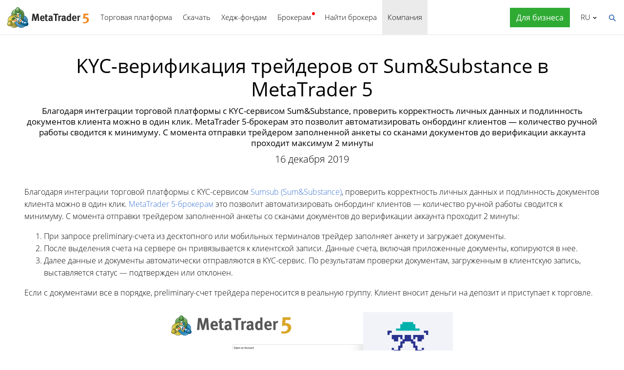

--- FILE ---
content_type: text/html; charset=utf-8
request_url: https://www.metatrader5.com/ru/news/2119
body_size: 7386
content:
<!DOCTYPE html>

<html lang="ru">
<head itemscope itemtype="https://schema.org/WebSite">
    <meta http-equiv="X-UA-Compatible" content="IE=edge">
    <meta itemprop="name" content="MetaTrader 5" />
    <meta http-equiv="Content-Type" content="text/html; charset=utf-8">
    <title>KYC-верификация трейдеров от Sum&Substance в MetaTrader 5 - Новости</title>
    <meta name="viewport" content="width=device-width, initial-scale=1.0, minimum-scale=1.0" />
    <meta name="mobileoptimized" content="0" />
    <meta name="description" content="Благодаря интеграции торговой платформы с KYC-сервисом Sum&amp;Substance, проверить корректность личных данных и подлинность документов... - Новости">
    <meta property="og:title" content="KYC-верификация трейдеров от Sum&amp;Substance в MetaTrader 5">
    <meta property="og:url" content="https://www.metatrader5.com/ru/news/2119">
    <meta property="og:description" content="Благодаря интеграции торговой платформы с KYC-сервисом Sum&amp;Substance, проверить корректность личных данных и подлинность документов клиента можно в один клик. MetaTrader 5-брокерам это позволит автоматизировать онбординг клиентов — количество ручной работы сводится к минимуму. С момента отправки трейдером заполненной анкеты со сканами документов до верификации аккаунта проходит максимум 2 минуты.">
    <meta property="og:image" content="https://www.metatrader5.com/c/17/0/sumsub_metatrader_5.png">
    <meta property="og:image" content="https://www.metatrader5.com/i/logo_metatrader5.png">
    <meta property="og:type" content="article>">
    <meta name="twitter:card" content="summary_large_image">
    <meta http-equiv="x-dns-prefetch-control" content="on" />
    <meta name="msapplication-config" content="none" />
    <link rel="canonical" href="https://www.metatrader5.com/ru/news/2119">
    <link rel="alternate" hreflang="en" href="https://www.metatrader5.com/en/news/2119">
    <link rel="alternate" hreflang="es" href="https://www.metatrader5.com/es/news/2119">
    <link rel="alternate" hreflang="fr" href="https://www.metatrader5.com/fr/news/2119">
    <link rel="alternate" hreflang="ja" href="https://www.metatrader5.com/ja/news/2119">
    <link rel="alternate" hreflang="pt" href="https://www.metatrader5.com/pt/news/2119">
    <link rel="alternate" hreflang="ru" href="https://www.metatrader5.com/ru/news/2119">
    <link rel="alternate" hreflang="zh" href="https://www.metatrader5.com/zh/news/2119">
    <link rel="alternate" hreflang="de" href="https://www.metatrader5.com/de/news/2119">

    <link href="/ru/news/rss" rel="alternate" type="application/rss+xml" title="Новости - MetaQuotes">
    <link rel="shortcut icon" href="/favicon.ico">
    <link rel="apple-touch-icon" href="/i/favicons/apple-touch-icon.png">
    <link rel="apple-touch-icon" href="/i/favicons/apple-touch-icon-precomposed.png">
    <link rel="apple-touch-icon" type="image/png" href="/i/favicons/apple-touch-icon-152x152.png" sizes="152x152">
    <link rel="apple-touch-icon" type="image/png" href="/i/favicons/apple-touch-icon-152x152-precomposed.png" sizes="152x152">
    <link rel="apple-touch-icon" type="image/png" href="/i/favicons/apple-touch-icon-180x180.png" sizes="180x180">
    <link rel="apple-touch-icon" type="image/png" href="/i/favicons/apple-touch-icon-180x180-precomposed.png" sizes="180x180">
    
    <link href="/styles/all.dt138354dfa44.css" type="text/css" rel="stylesheet" media="all">
    
    
    <script type="text/javascript">
        var mqGlobal = {};
        mqGlobal.AddOnLoad = function (callback) {
            if (!this._onload) this._onload = [];
            this._onload[this._onload.length] = callback;
        };
        mqGlobal.AddOnReady = function (callback) {
            if (!this._onready) this._onready = [];
            this._onready[this._onready.length] = callback;
        };
        var replaceMt5DownloadLink = "https://download.mql5.com/cdn/web/metaquotes.ltd/mt5/MetaTrader5.pkg.zip?utm_source=www.metatrader5.com&amp;amp;utm_campaign=download.mt5.macos";
        var replaceMt5DownloadEvent = "MetaTrader+5+Desktop+Download";
        var replaceMt5DownloadLinkUtmSource = "www.metatrader5.com";
        var replaceMt5DownloadLinkUtmCampaign = "download";

        
        (function (a, e, f, g, b, c, d) { a[b] || (a.FintezaCoreObject = b, a[b] = a[b] || function () { (a[b].q = a[b].q || []).push(arguments) }, a[b].l = 1 * new Date, c = e.createElement(f), d = e.getElementsByTagName(f)[0], c.async = !0, c.defer = !0, c.src = g, d && d.parentNode && d.parentNode.insertBefore(c, d)) })
            (window, document, "script", "/fz/core.js", "fz");
        fz("register", "website", { id: "ckuudbnwaifqgldydwjcjrtgkmlsgaioog", trackLinks: true });
        
    </script>

    
    <script src="/js/all.dt13811cb0b71.js" type="text/javascript" defer="defer"></script>
    
</head>

<body itemscope="itemscope" itemtype="https://schema.org/WebPage">
    
    <div class="cover ">
        

        <div class="header ">
            <a href="/ru" class="logo">
                <img src="/i/metatrader-5-logo.png" srcset="/i/metatrader-5-logo_2x.png 2x" width="175" height="47" title="MetaTrader 5" alt="MetaTrader 5">
            </a>

            <ul class="menu" id="menu" itemscope itemtype="https://schema.org/SiteNavigationElement">
                  <li class="menu__item menu__item_main"><a href="/ru/trading-platform" itemprop="URL">Торговая платформа</a>
  <ul class="menu__dropdown ">
    <li class="menu__item"><a href="/ru/trading-platform" itemprop="URL">MetaTrader 5</a></li>
    <li class="menu__item"><a href="/ru/download" itemprop="URL">Скачать</a></li>
    <li class="menu__item splitted"><a href="/ru/trading-platform/forex-stock-markets" itemprop="URL">Форекс и фондовые рынки</a></li>
    <li class="menu__item"><a href="/ru/trading-platform/trading" itemprop="URL">Торговля</a></li>
    <li class="menu__item"><a href="/ru/trading-platform/charts" itemprop="URL">Графики</a></li>
    <li class="menu__item"><a href="/ru/trading-platform/technical-analysis" itemprop="URL">Технический анализ</a></li>
    <li class="menu__item"><a href="/ru/trading-platform/fundamental-analysis" itemprop="URL">Фундаментальный анализ</a></li>
    <li class="menu__item"><a href="/ru/trading-platform/alerts" itemprop="URL">Алерты</a></li>
    <li class="menu__item menu__item menu__item_sub"><a href="/ru/automated-trading/mql5market" itemprop="URL">Торговые сервисы</a>
    <ul class="menu__dropdown menu__dropdown_sub">
      <li class="menu__item menu__item menu__item_sub"><a href="/ru/automated-trading/mql5market" itemprop="URL">Маркет</a>
      <ul class="menu__dropdown menu__dropdown_sub">
        <li class="menu__item"><a href="/ru/automated-trading/mql5market" itemprop="URL">MQL5 Маркет</a></li>
        <li class="menu__item"><a href="/ru/market/buy" itemprop="URL">Как купить робота или индикатор</a></li>
      </ul>
</li>
      <li class="menu__item menu__item menu__item_sub"><a href="/ru/trading-platform/trading-signals" itemprop="URL">Сигналы</a>
      <ul class="menu__dropdown menu__dropdown_sub">
        <li class="menu__item"><a href="/ru/trading-platform/trading-signals" itemprop="URL">Форекс сигналы и копирование сделок</a></li>
        <li class="menu__item"><a href="/ru/signals/overview" itemprop="URL">Подобрать сигнал</a></li>
        <li class="menu__item"><a href="/ru/signals/subscribe" itemprop="URL">Как подписаться на сигнал</a></li>
        <li class="menu__item"><a href="/ru/signals/providers" itemprop="URL">Как стать поставщиком сигнала</a></li>
      </ul>
</li>
      <li class="menu__item"><a href="/ru/trading-platform/vps" itemprop="URL">Виртуальный хостинг (VPS)</a></li>
    </ul>
</li>
    <li class="menu__item menu__item menu__item_sub"><a href="/ru/trading-platform/web-trading" itemprop="URL">Веб-трейдинг</a>
    <ul class="menu__dropdown menu__dropdown_sub">
      <li class="menu__item"><a href="/ru/trading-platform/web-trading" itemprop="URL">Браузерная платформа MetaTrader 5</a></li>
      <li class="menu__item"><a href="/ru/trading-platform/web-trading/features" itemprop="URL">Возможности веб-версии</a></li>
      <li class="menu__item"><a href="/ru/trading-platform/web-trading/professional-trading" itemprop="URL">Профессиональная торговля в пару кликов</a></li>
      <li class="menu__item"><a href="/ru/trading-platform/web-trading/examples-of-use" itemprop="URL">Когда веб-терминал незаменим</a></li>
      <li class="menu__item"><a href="/ru/trading-platform/web-trading/how-to-connect" itemprop="URL">Как подключиться?</a></li>
    </ul>
</li>
    <li class="menu__item menu__item menu__item_sub"><a href="/ru/automated-trading" itemprop="URL">Алготрейдинг</a>
    <ul class="menu__dropdown menu__dropdown_sub">
      <li class="menu__item"><a href="/ru/automated-trading" itemprop="URL">Среда разработки MQL5</a></li>
      <li class="menu__item"><a href="/ru/automated-trading/robots-indicators" itemprop="URL">Роботы и индикаторы</a></li>
      <li class="menu__item"><a href="/ru/automated-trading/mql5" itemprop="URL">Язык программирования MQL5</a></li>
      <li class="menu__item"><a href="/ru/automated-trading/mql5wizard" itemprop="URL">MQL5 Визард</a></li>
      <li class="menu__item"><a href="/ru/automated-trading/metaeditor" itemprop="URL">Редактор MetaEditor</a></li>
      <li class="menu__item"><a href="/ru/metaeditor/help" itemprop="URL">Справка по MetaEditor</a></li>
      <li class="menu__item"><a href="/ru/automated-trading/strategy-tester" itemprop="URL">Тестер стратегий</a></li>
      <li class="menu__item"><a href="https://www.mql5.com" target="_blank" itemprop="URL">MQL5.community</a></li>
    </ul>
</li>
    <li class="menu__item menu__item menu__item_sub"><a href="/ru/mobile-trading" itemprop="URL">Мобильный трейдинг</a>
    <ul class="menu__dropdown menu__dropdown_sub">
      <li class="menu__item"><a href="/ru/mobile-trading" itemprop="URL">Мобильный трейдинг с MetaTrader 5</a></li>
      <li class="menu__item splitted"><a href="/ru/mobile-trading/iphone" itemprop="URL">MetaTrader 5 iPhone/iPad</a></li>
      <li class="menu__item"><a href="/ru/mobile-trading/iphone/help" itemprop="URL">Справка по MetaTrader 5 iPhone/iPad</a></li>
      <li class="menu__item splitted"><a href="/ru/mobile-trading/android" itemprop="URL">MetaTrader 5 Android</a></li>
      <li class="menu__item"><a href="/ru/mobile-trading/android/help" itemprop="URL">Справка по MetaTrader 5 Android</a></li>
    </ul>
</li>
    <li class="menu__item"><a href="/ru/trading-platform/comparison-mt5-mt4" itemprop="URL">Сравнение с MetaTrader 4</a></li>
    <li class="menu__item"><a href="/ru/terminal/help" itemprop="URL">Справка по MetaTrader 5</a></li>
    <li class="menu__item"><a href="/ru/releasenotes" itemprop="URL">Последние обновления</a></li>
  </ul>
</li>
  <li class="menu__item menu__item_main menu__item_singled"><a href="/ru/download" itemprop="URL">Скачать</a></li>
  <li class="menu__item menu__item_main"><a href="/ru/hedge-funds" itemprop="URL">Хедж-фондам</a>
  <ul class="menu__dropdown ">
    <li class="menu__item"><a href="/ru/hedge-funds" itemprop="URL">Платформа MetaTrader 5</a></li>
    <li class="menu__item"><a href="/ru/hedge-funds/owner" itemprop="URL">Для управляющего</a></li>
    <li class="menu__item"><a href="/ru/hedge-funds/manager" itemprop="URL">Для менеджеров</a></li>
    <li class="menu__item"><a href="/ru/hedge-funds/investor" itemprop="URL">Для инвесторов</a></li>
    <li class="menu__item"><a href="/ru/hedge-funds/buy" itemprop="URL">Купить платформу MetaTrader 5</a></li>
  </ul>
</li>
  <li class="menu__item menu__item_main menu__item_badge-new"><a href="/ru/brokers" itemprop="URL">Брокерам</a>
  <ul class="menu__dropdown ">
    <li class="menu__item"><a href="/ru/brokers" itemprop="URL">Платформа MetaTrader 5</a></li>
    <li class="menu__item"><a href="/ru/brokers/buy" itemprop="URL">Купить платформу MetaTrader 5</a></li>
    <li class="menu__item"><a href="/ru/brokers/newsfeed" itemprop="URL">Финансовые новости в платформе</a></li>
    <li class="menu__item"><a href="/ru/stocks-ecns" itemprop="URL">Фондовые рынки</a></li>
    <li class="menu__item menu__item_badge-new"><a href="/ru/brokers/ultency" itemprop="URL">Ultency Matching Engine</a></li>
    <li class="menu__item"><a href="/ru/stocks-ecns/liquidity_providers_ecns" itemprop="URL">Поставщики ликвидности (ECN)</a></li>
    <li class="menu__item"><a href="/ru/brokers/finteza-integration" itemprop="URL">Сквозная аналитика</a></li>
    <li class="menu__item"><a href="/ru/brokers/automations" itemprop="URL">Автоматизация</a></li>
    <li class="menu__item menu__item_badge-new"><a href="/ru/brokers/payments" itemprop="URL">Встроенные платежи</a></li>
    <li class="menu__item"><a href="/ru/brokers/comparison-mt5-mt4" itemprop="URL">Сравнение с MetaTrader 4</a></li>
    <li class="menu__item"><a href="/ru/brokers/how-to-start-a-brokerage-business" itemprop="URL">Как стать брокером</a></li>
  </ul>
</li>
  <li class="menu__item menu__item_main menu__item_singled"><a href="/ru/find-broker" itemprop="URL">Найти брокера</a></li>
  <li class="menu__item menu__item_main"><a href="/ru/company" class="selected" itemprop="URL">Компания</a>
  <ul class="menu__dropdown ">
    <li class="menu__item"><a href="/ru/company" itemprop="URL">О компании</a></li>
    <li class="menu__item"><a href="/ru/news" itemprop="URL">Новости</a></li>
    <li class="menu__item"><a href="/ru/company/contacts" itemprop="URL">Контакты</a></li>
    <li class="menu__item"><a href="https://www.metaquotes.net/ru/legal" target="_blank" itemprop="URL">Правовая информация</a></li>
  </ul>
</li>


                
                <li class="menu__item menu__item_main menu__item_right menu__item_for-business menu__item_singled menu__item_no-borders">
                    <a href="javascript:void(0)" data-action="show-form" data-fz-event="Site Broker Form Header Request" title="Закажите MetaTrader 5">
                        <span class="button__get-trial">Для бизнеса</span>
                    </a>
                </li>
                
            </ul>


            <div class="sidebarToggleButton" id="sidebarToggleButton" onclick="Sidebar.Toggle();">
                <div></div>
            </div>


            <ul class="langmenu" id="langmenu" onmousedown="LangMenu.Show(event);">
                <li><a href='/en/news/2119'>English <abbr>EN</abbr></a></li><li><a href='/es/news/2119'>Español <abbr>ES</abbr></a></li><li><a href='/fr/news/2119'>Français <abbr>FR</abbr></a></li><li><a href='/ja/news/2119'>日本語 <abbr>JA</abbr></a></li><li><a href='/pt/news/2119'>Português <abbr>PT</abbr></a></li><li class='selected'><a href='/ru/news/2119'>Русский <abbr>RU</abbr></a></li><li><a href='/zh/news/2119'>中文 <abbr>ZH</abbr></a></li><li><a href='/de/news/2119'>Deutsch <abbr>DE</abbr></a></li>
            </ul>


            <div class="search__top" id="search__top">
                <div id="search__top__form__container" class="search__top__form formReg">
                    <div style="padding: 0 0 0 20px;">
                        <form id="search__top__form" method="get" autocomplete="off" action="/ru/search" onsubmit='document.location.assign(("/ru/search") + ($("keyword").value.length>0?("#!keyword="+encodeURIComponent($("keyword").value)):"")); if(document.location.href.indexOf("/ru/search#")>=0)setTimeout(function(){document.location.reload(true);},10);return false;'>
                            <div class='box'>
                                <div class='inputWrapper'>
                                    <input name="keyword" type="search" id="keyword" placeholder="Поиск" title="Введите текст для поиска" />
                                </div>
                            </div>
                        </form>
                        <script type="text/javascript">
                            mqGlobal.AddOnLoad(function () {
                                window.keywordSuggestsTop = new Suggestions("keyword","/ru/search/suggest","ru", function () { $('search__top__form').onsubmit(); });
                            });
                        </script>
                    </div>
                </div>
                <a href="javascript:void(0)" class="search__top__ico" id="search__top__ico" title="Найти"></a>
            </div>
        </div>

        

        
    <div class="line top"></div>

    <div class="container" itemscope itemtype="https://schema.org/NewsArticle">
        <meta itemscope itemprop="mainEntityOfPage"  itemType="https://schema.org/WebPage" itemid="https://www.metatrader5.com/ru/news/2119"/>
        <meta itemprop="headline" content="KYC-верификация трейдеров от Sum&amp;Substance в MetaTrader 5" />
        <meta itemprop="datePublished" content="2019-12-16T14:20:00" />
        <meta itemprop="dateModified" content="2019-12-16T14:20:00" />
        <meta itemprop="author" content="MetaQuotes" />

        <span itemprop="image" itemscope itemtype="https://schema.org/ImageObject">
            <meta itemprop="url" content="https://www.metatrader5.com/i/logo_metatrader5.png">
            <meta itemprop="width" content="1200">
            <meta itemprop="height" content="630">
        </span>

        <span itemprop="publisher" itemscope itemtype="https://schema.org/Organization">
            <span itemprop="logo" itemscope itemtype="https://schema.org/ImageObject">
                <meta itemprop="url" content="https://www.metatrader5.com/i/logo_metatrader5.png">
                <meta itemprop="width" content="1200">
                <meta itemprop="height" content="630">
            </span>
            <meta itemprop="name" content="MetaQuotes">
        </span>
        
        
        

        <h1 itemprop="name">KYC-верификация трейдеров от Sum&amp;Substance в MetaTrader&nbsp;5</h1>
        <h2>Благодаря интеграции торговой платформы с KYC-сервисом Sum&Substance, проверить корректность личных данных и подлинность документов клиента можно в один клик. MetaTrader&nbsp;5-брокерам это позволит автоматизировать онбординг клиентов&nbsp;— количество ручной работы сводится к минимуму. С момента отправки трейдером заполненной анкеты со сканами документов до верификации аккаунта проходит максимум&nbsp;2 минуты</h2>

        <div class="entry"><p>16 декабря 2019</p>
        </div>

        

        <div class=" page" itemprop="text">
            <p>Благодаря интеграции торговой платформы с KYC-сервисом <a href="https://sumsub.com/sumsub-solutions/" title="Sumsub KYC/AML Ecosystem" rel="nofollow" target="_blank">Sumsub (Sum&amp;Substance)</a>, проверить корректность личных данных и подлинность документов клиента можно в один клик.
 <a title="MetaTrader 5 для брокеров, банков, хедж-фондов" href="/ru/brokers" target="_blank">MetaTrader 5-брокерам</a> это позволит автоматизировать онбординг клиентов — количество ручной работы сводится к минимуму. С момента отправки трейдером заполненной анкеты со сканами документов до верификации аккаунта проходит 2 минуты:
 <br></p><ol><li>При запросе preliminary-счета из десктопного или мобильных терминалов трейдер заполняет анкету и загружает документы.</li><li>После выделения счета на сервере он привязывается к клиентской записи. Данные счета, включая приложенные документы, копируются в нее.</li><li>Далее данные и документы автоматически отправляются в KYC-сервис. По результатам проверки документам, загруженным в клиентскую запись, выставляется статус — подтвержден или отклонен.
</li></ol><p>Если с документами все в порядке, preliminary-счет трейдера переносится в реальную группу. Клиент вносит деньги на депозит и приступает к торговле.</p>
<p style="text-align: center;"><img src="/c/17/0/sumsub_metatrader_5.png" title="KYC-верификация трейдеров от Sum&amp;Substance в MetaTrader 5" alt="KYC-верификация трейдеров от Sum&amp;Substance в MetaTrader 5" style="vertical-align: middle;" loading="lazy" width="600" height="314"><br></p>
<p>При проверке пользовательских данных на стороне KYC-провайдера используются такие современные технологии, как компьютерное зрение, искусственный интеллект и машинное обучение. Процесс подтверждения личности происходит практически мгновенно. При этом решение безопасно — в Sum&amp;Substance используются средства криптографической защиты, все данные передаются по безопасным каналам связи с высоким уровнем шифрования.
</p><p>	 Sum&amp;Substance соответствует требованиям GDPR и обладает всей необходимой инфраструктурой для безопасного хранения пользовательской информации.
</p><p><b><a href="https://sumsub.com/about-us/" title="О компании SumSub" rel="nofollow" target="_blank">О компании Sum&amp;Substance</a></b></p><p>Sum&amp;Substance дает универсальный технический и юридический инструментарий для KYC/KYB/AML. Это единая мощная платформа для конверсии большего числа клиентов, ускорения проверки, сокращения затрат и мошенничества в цифровой сфере.  
</p><p>Глобальный охват более 200 стран и ведущие рыночные технологии в сочетании с экспертными юридическими знаниями помогает компаниям соблюдать финансовые требования по всему миру (FCA, CySec, MAS, FINMA, BAFIN и т.д.) и без риска выходить в новые регионы.</p><p>Среди клиентов SumSub: Exness, WebPay, FXOpen, Maxi Partners, Bank Dobrobyt, BlaBlaCar, Gett, ESL Gaming, JobToday, Wheely, Decta.</p>
        

            
            <div class="previousNews">
            <b>Предыдущие новости:</b>
            <ul>
            
                <li><a href="https://www.metatrader5.com/ru/releasenotes/terminal/2120">MetaTrader 5 build 2280</a></li>
                <li><a href="https://www.metatrader5.com/ru/releasenotes/terminal/2117">MetaTrader 5 build 2265: Функции DirectX для 3D-визуализации в MQL5 и настройка инструментов в тестере стратегий</a></li>
                <li><a href="https://www.metatrader5.com/ru/news/2116">FXOpen UK запустила MetaTrader 5 с доступом к ECN и межбанковской ликвидности</a></li>
                <li><a href="https://www.metatrader5.com/ru/news/2115">MetaQuotes — технологический партнер Investor Finance Forum 2019 в Болгарии</a></li>
                <li><a href="https://www.metatrader5.com/ru/news/2114">B.I.C. Markets первым в Камбодже предложил своим клиентам MetaTrader 5</a></li>
            </ul>
            </div>
            
        </div>
    </div>

    <div class="line"></div>


        <div class="footer container">
            <ul class="links">
                
                <li>
                    <a href="/ru/trading-platform">Торговая платформа</a>
                </li>
                <li>
                    <a href="/ru/mobile-trading">Мобильный трейдинг</a>
                </li>
                <li>
                    <a href="/ru/automated-trading/mql5market">Маркет</a>
                </li>
                <li>
                    <a href="/ru/trading-platform/trading-signals">Сигналы</a>
                </li>
                <li>
                    <a href="/ru/automated-trading">Алготрейдинг</a>
                </li>
                <li>
                    <a href="/ru/download">Скачать</a>
                </li>
                <li>
                    <a href="/ru/brokers">Брокерам</a>
                </li>
                
                <li>
                    <a href="/ru/hedge-funds">Хедж-фондам</a>
                </li>
                
                <li>
                    <a href="/ru/company/contacts">Контакты</a>
                </li>
            </ul>


            


            <div class="disclaimer">
                MetaQuotes разрабатывает программное обеспечение и не предоставляет инвестиционных или брокерских услуг
            </div>

            <div class="copyright">
                Copyright 2000-2026, <a href="https://www.metaquotes.net" target="_blank">MetaQuotes Ltd</a>.
            <a target="_blank" href="https://www.metaquotes.net/ru/legal">Правовая информация</a>
            </div>


            <script type="text/javascript">
                mqGlobal.AddOnReady(function () {
                    window.MqCookies = new MqCookie;
                    MqCookies.init('www.metatrader5.com', null, null);

                    if(window.chatBot)
                        window.chatBot.init();

                
                    if (/Trident|MSIE/.test(window.navigator.userAgent) === false)
                        FloatVerticalPanel('Сайт использует cookie-файлы. Узнайте больше о нашей <a href="https://www.metaquotes.net/ru/legal/cookies" target="_blank">политике по использованию cookie-файлов</a>.', 'cookie_accept');
                    
                });
            </script>
        </div>
    </div>

    

    <script type="application/ld+json">
    {
      "@context": "https://schema.org",
      "@type": "Organization",
      "name": "MetaTrader 5",
      "parentOrganization": "MetaQuotes Ltd",
      "legalName":"MetaTrader 5",
      "alternateName": "MT5",
      "brand": "MetaTrader 5",
      "url": "https://www.metatrader5.com",
      "logo": "https://www.metatrader5.com/i/logo_metatrader5.png",
      "description": "MetaTrader 5 - это бесплатный инструмент трейдера, позволяющий проводить технический анализ и совершать торговые операции на форексе и фондовых биржах.",
      "contactPoint": {
        "@type": "ContactPoint",
        "url":"https://www.metatrader5.com/ru/company/contacts",
        "contactType": "customer service",
        "contactOption": "Live Chat",
        "areaServed": "Worldwide",
        "availableLanguage":["en","zh","es","fr","ja","pt","de"]}
      },
      "sameAs": [
        "https://www.youtube.com/user/MetaQuotesOfficial",
        "https://www.facebook.com/metatrader/"
       ]
    }
    </script>

    <script type="application/ld+json">
    {
        "@context": "https://schema.org",
        "@type": "WebSite",
        "url": "https://www.metatrader5.com",
        "potentialAction": {
        "@type": "SearchAction",
        "target": "https://www.metatrader5.com/ru/search?keyword={keyword}",
        "query-input": "required name=keyword"
        }
    }
    </script>

</body>
</html>

<!-- Generated in 2.5917 ms -->